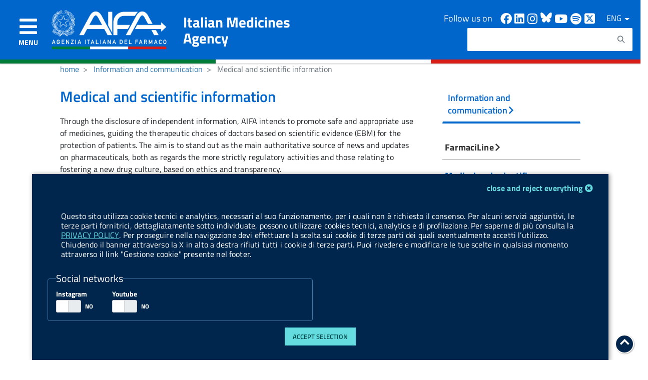

--- FILE ---
content_type: text/css
request_url: https://www.aifa.gov.it/o/it.gov.aifa.portlet.cookieBar/css/cookie-bar.css?browserId=other&themeId=aifatheme_WAR_aifatheme&languageId=en_US&b=7201&t=1675693792000
body_size: 617
content:
.CookieBar .portlet-content {
	background-color: inherit !important;
}

/* .cookie-bar-aifa label { */
/* 	color: white !important; */
/* } */

/* .cookie-bar-aifa .Button--default { */
/*     background-color: #65dde0; */
/*     border-color: #50d8dc; */
/*     color: #004a4d; */
/* } */

/* .cookie-bar-aifa { */
/*     bottom: 0; */
/*     left: 0; */
/*     position: fixed; */
/*     width: 100%; */
/*     z-index: 1200; */
/* } */

.CookieBar {
	bottom: 0;
    left: 0 !important;
    right: 0 !important;
	display: block;
	left: 0;
	position: fixed;
	width: 90%;
	z-index: 1200;
    margin: 0 auto;
    box-shadow: 2px 1px 8px 1px rgba(0, 0, 0, 0.35);
}

.CookieBar .container {
  max-width: 540px;
}

.CookieBar .text-underline {
text-decoration: underline !important;
    }

@media only screen and (min-width: 768px){
    .CookieBar .container {
      max-width: 720px;
    }
}

@media only screen and (min-width: 992px){
    .CookieBar .container {
      max-width: 960px;
    }
}

@media only screen and (min-width: 1200px){
    .CookieBar .container {
      max-width: 1480px;
    }
}

.CookieBar fieldset {
  border: 1px solid #3B76A4;
  border-radius: 4px;
    padding: 0 1rem;
}

.CookieBar legend {
  width: auto;
}

.CookieBar .form-inline label {
    flex-direction: column;
    color: #fff;
    align-items: flex-start;
}

.CookieBar .toggle-switch-label {
    display: block;
    margin-bottom: 2px;
    min-width: 7rem !important;
    text-transform: capitalize;
    padding-right: .5em;
}

.CookieBar .form-inline label span {
  padding-right: .5em;
}

--- FILE ---
content_type: text/javascript;charset=UTF-8
request_url: https://www.aifa.gov.it/o/js_bundle_config?t=1765372935137
body_size: 3220
content:
(function() {
try {
var MODULE_PATH = '/o/staging-processes-web';
/**
 * Copyright (c) 2000-present Liferay, Inc. All rights reserved.
 *
 * This library is free software; you can redistribute it and/or modify it under
 * the terms of the GNU Lesser General Public License as published by the Free
 * Software Foundation; either version 2.1 of the License, or (at your option)
 * any later version.
 *
 * This library is distributed in the hope that it will be useful, but WITHOUT
 * ANY WARRANTY; without even the implied warranty of MERCHANTABILITY or FITNESS
 * FOR A PARTICULAR PURPOSE. See the GNU Lesser General Public License for more
 * details.
 */
(function () {
  AUI().applyConfig({
    groups: {
      stagingprocessesweb: {
        base: MODULE_PATH + '/',
        combine: Liferay.AUI.getCombine(),
        filter: Liferay.AUI.getFilterConfig(),
        modules: {
          'liferay-staging-processes-export-import': {
            path: 'js/main.js',
            requires: ['aui-datatype', 'aui-dialog-iframe-deprecated', 'aui-modal', 'aui-parse-content', 'aui-toggler', 'aui-tree-view', 'liferay-notice', 'liferay-portlet-base', 'liferay-util-window']
          }
        },
        root: MODULE_PATH + '/'
      }
    }
  });
})();

} catch (error) {
console.error(error);
}
try {
var MODULE_PATH = '/o/staging-taglib';
/**
 * Copyright (c) 2000-present Liferay, Inc. All rights reserved.
 *
 * This library is free software; you can redistribute it and/or modify it under
 * the terms of the GNU Lesser General Public License as published by the Free
 * Software Foundation; either version 2.1 of the License, or (at your option)
 * any later version.
 *
 * This library is distributed in the hope that it will be useful, but WITHOUT
 * ANY WARRANTY; without even the implied warranty of MERCHANTABILITY or FITNESS
 * FOR A PARTICULAR PURPOSE. See the GNU Lesser General Public License for more
 * details.
 */
(function () {
  AUI().applyConfig({
    groups: {
      stagingTaglib: {
        base: MODULE_PATH + '/',
        combine: Liferay.AUI.getCombine(),
        filter: Liferay.AUI.getFilterConfig(),
        modules: {
          'liferay-export-import-management-bar-button': {
            path: 'export_import_entity_management_bar_button/js/main.js',
            requires: ['aui-component', 'liferay-search-container', 'liferay-search-container-select']
          }
        },
        root: MODULE_PATH + '/'
      }
    }
  });
})();

} catch (error) {
console.error(error);
}
try {
var MODULE_PATH = '/o/product-navigation-simulation-device';
/**
 * Copyright (c) 2000-present Liferay, Inc. All rights reserved.
 *
 * This library is free software; you can redistribute it and/or modify it under
 * the terms of the GNU Lesser General Public License as published by the Free
 * Software Foundation; either version 2.1 of the License, or (at your option)
 * any later version.
 *
 * This library is distributed in the hope that it will be useful, but WITHOUT
 * ANY WARRANTY; without even the implied warranty of MERCHANTABILITY or FITNESS
 * FOR A PARTICULAR PURPOSE. See the GNU Lesser General Public License for more
 * details.
 */
(function () {
  AUI().applyConfig({
    groups: {
      'navigation-simulation-device': {
        base: MODULE_PATH + '/js/',
        combine: Liferay.AUI.getCombine(),
        filter: Liferay.AUI.getFilterConfig(),
        modules: {
          'liferay-product-navigation-simulation-device': {
            path: 'product_navigation_simulation_device.js',
            requires: ['aui-dialog-iframe-deprecated', 'aui-event-input', 'aui-modal', 'liferay-portlet-base', 'liferay-product-navigation-control-menu', 'liferay-util-window', 'liferay-widget-size-animation-plugin']
          }
        },
        root: MODULE_PATH + '/js/'
      }
    }
  });
})();

} catch (error) {
console.error(error);
}
try {
var MODULE_PATH = '/o/product-navigation-taglib';
/**
 * Copyright (c) 2000-present Liferay, Inc. All rights reserved.
 *
 * This library is free software; you can redistribute it and/or modify it under
 * the terms of the GNU Lesser General Public License as published by the Free
 * Software Foundation; either version 2.1 of the License, or (at your option)
 * any later version.
 *
 * This library is distributed in the hope that it will be useful, but WITHOUT
 * ANY WARRANTY; without even the implied warranty of MERCHANTABILITY or FITNESS
 * FOR A PARTICULAR PURPOSE. See the GNU Lesser General Public License for more
 * details.
 */
(function () {
  AUI().applyConfig({
    groups: {
      controlmenu: {
        base: MODULE_PATH + '/',
        combine: Liferay.AUI.getCombine(),
        filter: Liferay.AUI.getFilterConfig(),
        modules: {
          'liferay-product-navigation-control-menu': {
            path: 'control_menu/js/product_navigation_control_menu.js',
            requires: ['aui-node', 'event-touch']
          },
          'liferay-product-navigation-control-menu-add-application': {
            path: 'control_menu/js/product_navigation_control_menu_add_application.js',
            requires: ['event-key', 'event-mouseenter', 'liferay-panel-search', 'liferay-portlet-base', 'liferay-product-navigation-control-menu', 'liferay-product-navigation-control-menu-add-base', 'liferay-toggler-interaction']
          },
          'liferay-product-navigation-control-menu-add-base': {
            path: 'control_menu/js/product_navigation_control_menu_add_base.js',
            requires: ['anim', 'aui-base', 'liferay-layout', 'liferay-layout-column', 'liferay-notification', 'liferay-product-navigation-control-menu', 'transition']
          },
          'liferay-product-navigation-control-menu-add-content': {
            path: 'control_menu/js/product_navigation_control_menu_add_content.js',
            requires: ['aui-parse-content', 'liferay-portlet-base', 'liferay-product-navigation-control-menu', 'liferay-product-navigation-control-menu-add-base', 'liferay-product-navigation-control-menu-add-content-search']
          },
          'liferay-product-navigation-control-menu-add-content-drag-drop': {
            path: 'control_menu/js/product_navigation_control_menu_add_content_drag_drop.js',
            requires: ['aui-base', 'dd', 'liferay-layout', 'liferay-layout-column', 'liferay-portlet-base', 'liferay-product-navigation-control-menu']
          },
          'liferay-product-navigation-control-menu-add-content-search': {
            path: 'control_menu/js/product_navigation_control_menu_add_content_search.js',
            requires: ['aui-base', 'liferay-product-navigation-control-menu', 'liferay-search-filter']
          },
          'liferay-product-navigation-control-menu-portlet-dd': {
            condition: {
              name: 'liferay-product-navigation-control-menu-portlet-dd',
              test: function test(A) {
                return !A.UA.mobile;
              },
              trigger: ['liferay-product-navigation-control-menu-add-application', 'liferay-product-navigation-control-menu-add-content']
            },
            path: 'control_menu/js/product_navigation_control_menu_portlet_dd.js',
            requires: ['aui-base', 'dd', 'liferay-layout', 'liferay-layout-column', 'liferay-portlet-base', 'liferay-product-navigation-control-menu']
          }
        },
        root: MODULE_PATH + '/'
      }
    }
  });
})();

} catch (error) {
console.error(error);
}
try {
var MODULE_PATH = '/o/layout-admin-web';
/**
 * Copyright (c) 2000-present Liferay, Inc. All rights reserved.
 *
 * This library is free software; you can redistribute it and/or modify it under
 * the terms of the GNU Lesser General Public License as published by the Free
 * Software Foundation; either version 2.1 of the License, or (at your option)
 * any later version.
 *
 * This library is distributed in the hope that it will be useful, but WITHOUT
 * ANY WARRANTY; without even the implied warranty of MERCHANTABILITY or FITNESS
 * FOR A PARTICULAR PURPOSE. See the GNU Lesser General Public License for more
 * details.
 */
(function () {
  AUI().applyConfig({
    groups: {
      layoutcustomizationsettings: {
        base: MODULE_PATH + '/',
        combine: Liferay.AUI.getCombine(),
        filter: Liferay.AUI.getFilterConfig(),
        modules: {
          'liferay-layout-customization-settings': {
            path: 'js/layout_customization_settings.js',
            requires: ['aui-base', 'aui-overlay-mask-deprecated', 'liferay-portlet-base']
          }
        },
        root: MODULE_PATH + '/'
      }
    }
  });
})();

} catch (error) {
console.error(error);
}
try {
var MODULE_PATH = '/o/layout-taglib';
/**
 * Copyright (c) 2000-present Liferay, Inc. All rights reserved.
 *
 * This library is free software; you can redistribute it and/or modify it under
 * the terms of the GNU Lesser General Public License as published by the Free
 * Software Foundation; either version 2.1 of the License, or (at your option)
 * any later version.
 *
 * This library is distributed in the hope that it will be useful, but WITHOUT
 * ANY WARRANTY; without even the implied warranty of MERCHANTABILITY or FITNESS
 * FOR A PARTICULAR PURPOSE. See the GNU Lesser General Public License for more
 * details.
 */
(function () {
  AUI().applyConfig({
    groups: {
      'layout-taglib': {
        base: MODULE_PATH + '/',
        combine: Liferay.AUI.getCombine(),
        filter: Liferay.AUI.getFilterConfig(),
        modules: {
          'liferay-layouts-tree': {
            path: 'layouts_tree/js/layouts_tree.js',
            requires: ['aui-tree-view']
          },
          'liferay-layouts-tree-check-content-display-page': {
            path: 'layouts_tree/js/layouts_tree_check_content_display_page.js',
            requires: ['aui-component', 'plugin']
          },
          'liferay-layouts-tree-node-radio': {
            path: 'layouts_tree/js/layouts_tree_node_radio.js',
            requires: ['aui-tree-node']
          },
          'liferay-layouts-tree-node-task': {
            path: 'layouts_tree/js/layouts_tree_node_task.js',
            requires: ['aui-tree-node']
          },
          'liferay-layouts-tree-radio': {
            path: 'layouts_tree/js/layouts_tree_radio.js',
            requires: ['aui-tree-node', 'liferay-layouts-tree-node-radio']
          },
          'liferay-layouts-tree-selectable': {
            path: 'layouts_tree/js/layouts_tree_selectable.js',
            requires: ['liferay-layouts-tree-node-task']
          },
          'liferay-layouts-tree-state': {
            path: 'layouts_tree/js/layouts_tree_state.js',
            requires: ['aui-base']
          }
        },
        root: MODULE_PATH + '/'
      }
    }
  });
})();

} catch (error) {
console.error(error);
}
try {
var MODULE_PATH = '/o/journal-web';
/**
 * Copyright (c) 2000-present Liferay, Inc. All rights reserved.
 *
 * This library is free software; you can redistribute it and/or modify it under
 * the terms of the GNU Lesser General Public License as published by the Free
 * Software Foundation; either version 2.1 of the License, or (at your option)
 * any later version.
 *
 * This library is distributed in the hope that it will be useful, but WITHOUT
 * ANY WARRANTY; without even the implied warranty of MERCHANTABILITY or FITNESS
 * FOR A PARTICULAR PURPOSE. See the GNU Lesser General Public License for more
 * details.
 */
(function () {
  AUI().applyConfig({
    groups: {
      journal: {
        base: MODULE_PATH + '/js/',
        combine: Liferay.AUI.getCombine(),
        filter: Liferay.AUI.getFilterConfig(),
        modules: {
          'liferay-journal-navigation': {
            path: 'navigation.js',
            requires: ['aui-component', 'liferay-portlet-base', 'liferay-search-container']
          },
          'liferay-portlet-journal': {
            path: 'main.js',
            requires: ['aui-base', 'aui-dialog-iframe-deprecated', 'liferay-portlet-base', 'liferay-util-window']
          }
        },
        root: MODULE_PATH + '/js/'
      }
    }
  });
})();

} catch (error) {
console.error(error);
}
try {
var MODULE_PATH = '/o/exportimport-web';
/**
 * Copyright (c) 2000-present Liferay, Inc. All rights reserved.
 *
 * This library is free software; you can redistribute it and/or modify it under
 * the terms of the GNU Lesser General Public License as published by the Free
 * Software Foundation; either version 2.1 of the License, or (at your option)
 * any later version.
 *
 * This library is distributed in the hope that it will be useful, but WITHOUT
 * ANY WARRANTY; without even the implied warranty of MERCHANTABILITY or FITNESS
 * FOR A PARTICULAR PURPOSE. See the GNU Lesser General Public License for more
 * details.
 */
(function () {
  AUI().applyConfig({
    groups: {
      exportimportweb: {
        base: MODULE_PATH + '/',
        combine: Liferay.AUI.getCombine(),
        filter: Liferay.AUI.getFilterConfig(),
        modules: {
          'liferay-export-import-export-import': {
            path: 'js/main.js',
            requires: ['aui-datatype', 'aui-dialog-iframe-deprecated', 'aui-modal', 'aui-parse-content', 'aui-toggler', 'aui-tree-view', 'liferay-notice', 'liferay-portlet-base', 'liferay-portlet-url', 'liferay-util-window']
          }
        },
        root: MODULE_PATH + '/'
      }
    }
  });
})();

} catch (error) {
console.error(error);
}
try {
var MODULE_PATH = '/o/segments-simulation-web';
/**
 * Copyright (c) 2000-present Liferay, Inc. All rights reserved.
 *
 * This library is free software; you can redistribute it and/or modify it under
 * the terms of the GNU Lesser General Public License as published by the Free
 * Software Foundation; either version 2.1 of the License, or (at your option)
 * any later version.
 *
 * This library is distributed in the hope that it will be useful, but WITHOUT
 * ANY WARRANTY; without even the implied warranty of MERCHANTABILITY or FITNESS
 * FOR A PARTICULAR PURPOSE. See the GNU Lesser General Public License for more
 * details.
 */
(function () {
  AUI().applyConfig({
    groups: {
      segmentssimulation: {
        base: MODULE_PATH + '/js/',
        combine: Liferay.AUI.getCombine(),
        filter: Liferay.AUI.getFilterConfig(),
        modules: {
          'liferay-portlet-segments-simulation': {
            path: 'main.js',
            requires: ['aui-base', 'liferay-portlet-base']
          }
        },
        root: MODULE_PATH + '/js/'
      }
    }
  });
})();

} catch (error) {
console.error(error);
}
try {
var MODULE_PATH = '/o/portal-search-web';
/**
 * Copyright (c) 2000-present Liferay, Inc. All rights reserved.
 *
 * This library is free software; you can redistribute it and/or modify it under
 * the terms of the GNU Lesser General Public License as published by the Free
 * Software Foundation; either version 2.1 of the License, or (at your option)
 * any later version.
 *
 * This library is distributed in the hope that it will be useful, but WITHOUT
 * ANY WARRANTY; without even the implied warranty of MERCHANTABILITY or FITNESS
 * FOR A PARTICULAR PURPOSE. See the GNU Lesser General Public License for more
 * details.
 */
(function () {
  AUI().applyConfig({
    groups: {
      search: {
        base: MODULE_PATH + '/js/',
        combine: Liferay.AUI.getCombine(),
        filter: Liferay.AUI.getFilterConfig(),
        modules: {
          'liferay-search-bar': {
            path: 'search_bar.js',
            requires: []
          },
          'liferay-search-custom-filter': {
            path: 'custom_filter.js',
            requires: []
          },
          'liferay-search-facet-util': {
            path: 'facet_util.js',
            requires: []
          },
          'liferay-search-modified-facet': {
            path: 'modified_facet.js',
            requires: ['aui-form-validator', 'liferay-search-facet-util']
          },
          'liferay-search-modified-facet-configuration': {
            path: 'modified_facet_configuration.js',
            requires: ['aui-node']
          },
          'liferay-search-sort-configuration': {
            path: 'sort_configuration.js',
            requires: ['aui-node']
          },
          'liferay-search-sort-util': {
            path: 'sort_util.js',
            requires: []
          }
        },
        root: MODULE_PATH + '/js/'
      }
    }
  });
})();

} catch (error) {
console.error(error);
}
try {
var MODULE_PATH = '/o/frontend-taglib';
/**
 * Copyright (c) 2000-present Liferay, Inc. All rights reserved.
 *
 * This library is free software; you can redistribute it and/or modify it under
 * the terms of the GNU Lesser General Public License as published by the Free
 * Software Foundation; either version 2.1 of the License, or (at your option)
 * any later version.
 *
 * This library is distributed in the hope that it will be useful, but WITHOUT
 * ANY WARRANTY; without even the implied warranty of MERCHANTABILITY or FITNESS
 * FOR A PARTICULAR PURPOSE. See the GNU Lesser General Public License for more
 * details.
 */
(function () {
  AUI().applyConfig({
    groups: {
      'frontend-taglib': {
        base: MODULE_PATH + '/',
        combine: Liferay.AUI.getCombine(),
        filter: Liferay.AUI.getFilterConfig(),
        modules: {
          'liferay-diff-version-comparator': {
            path: 'diff_version_comparator/js/diff_version_comparator.js',
            requires: ['autocomplete-base', 'autocomplete-filters', 'liferay-portlet-base']
          },
          'liferay-management-bar': {
            path: 'management_bar/js/management_bar.js',
            requires: ['aui-component', 'liferay-portlet-base']
          },
          'liferay-sidebar-panel': {
            path: 'sidebar_panel/js/sidebar_panel.js',
            requires: ['aui-base', 'aui-debounce', 'aui-parse-content', 'liferay-portlet-base']
          }
        },
        root: MODULE_PATH + '/'
      }
    }
  });
})();

} catch (error) {
console.error(error);
}
try {
var MODULE_PATH = '/o/frontend-editor-alloyeditor-web';
/**
 * Copyright (c) 2000-present Liferay, Inc. All rights reserved.
 *
 * This library is free software; you can redistribute it and/or modify it under
 * the terms of the GNU Lesser General Public License as published by the Free
 * Software Foundation; either version 2.1 of the License, or (at your option)
 * any later version.
 *
 * This library is distributed in the hope that it will be useful, but WITHOUT
 * ANY WARRANTY; without even the implied warranty of MERCHANTABILITY or FITNESS
 * FOR A PARTICULAR PURPOSE. See the GNU Lesser General Public License for more
 * details.
 */
(function () {
  AUI().applyConfig({
    groups: {
      alloyeditor: {
        base: MODULE_PATH + '/js/',
        combine: Liferay.AUI.getCombine(),
        filter: Liferay.AUI.getFilterConfig(),
        modules: {
          'liferay-alloy-editor': {
            path: 'alloyeditor.js',
            requires: ['aui-component', 'liferay-notification', 'liferay-portlet-base', 'timers']
          },
          'liferay-alloy-editor-source': {
            path: 'alloyeditor_source.js',
            requires: ['aui-debounce', 'liferay-fullscreen-source-editor', 'liferay-source-editor', 'plugin']
          },
          'liferay-editor-image-uploader': {
            path: 'editor_image_uploader.js',
            requires: ['aui-alert', 'aui-base', 'aui-progressbar', 'uploader']
          }
        },
        root: MODULE_PATH + '/js/'
      }
    }
  });
})();

} catch (error) {
console.error(error);
}
try {
var MODULE_PATH = '/o/contacts-web';
/**
 * Copyright (c) 2000-present Liferay, Inc. All rights reserved.
 *
 * This library is free software; you can redistribute it and/or modify it under
 * the terms of the GNU Lesser General Public License as published by the Free
 * Software Foundation; either version 2.1 of the License, or (at your option)
 * any later version.
 *
 * This library is distributed in the hope that it will be useful, but WITHOUT
 * ANY WARRANTY; without even the implied warranty of MERCHANTABILITY or FITNESS
 * FOR A PARTICULAR PURPOSE. See the GNU Lesser General Public License for more
 * details.
 */
(function () {
  AUI().applyConfig({
    groups: {
      contactscenter: {
        base: MODULE_PATH + '/js/',
        combine: Liferay.AUI.getCombine(),
        filter: Liferay.AUI.getFilterConfig(),
        modules: {
          'liferay-contacts-center': {
            path: 'main.js',
            requires: ['aui-io-plugin-deprecated', 'aui-toolbar', 'autocomplete-base', 'datasource-io', 'json-parse', 'liferay-portlet-base', 'liferay-util-window']
          }
        },
        root: MODULE_PATH + '/js/'
      }
    }
  });
})();

} catch (error) {
console.error(error);
}
try {
var MODULE_PATH = '/o/portal-workflow-task-web';
/**
 * Copyright (c) 2000-present Liferay, Inc. All rights reserved.
 *
 * This library is free software; you can redistribute it and/or modify it under
 * the terms of the GNU Lesser General Public License as published by the Free
 * Software Foundation; either version 2.1 of the License, or (at your option)
 * any later version.
 *
 * This library is distributed in the hope that it will be useful, but WITHOUT
 * ANY WARRANTY; without even the implied warranty of MERCHANTABILITY or FITNESS
 * FOR A PARTICULAR PURPOSE. See the GNU Lesser General Public License for more
 * details.
 */
(function () {
  AUI().applyConfig({
    groups: {
      workflowtasks: {
        base: MODULE_PATH + '/js/',
        combine: Liferay.AUI.getCombine(),
        filter: Liferay.AUI.getFilterConfig(),
        modules: {
          'liferay-workflow-tasks': {
            path: 'main.js',
            requires: ['liferay-util-window']
          }
        },
        root: MODULE_PATH + '/js/'
      }
    }
  });
})();

} catch (error) {
console.error(error);
}
try {
var MODULE_PATH = '/o/dynamic-data-mapping-web';
/**
 * Copyright (c) 2000-present Liferay, Inc. All rights reserved.
 *
 * This library is free software; you can redistribute it and/or modify it under
 * the terms of the GNU Lesser General Public License as published by the Free
 * Software Foundation; either version 2.1 of the License, or (at your option)
 * any later version.
 *
 * This library is distributed in the hope that it will be useful, but WITHOUT
 * ANY WARRANTY; without even the implied warranty of MERCHANTABILITY or FITNESS
 * FOR A PARTICULAR PURPOSE. See the GNU Lesser General Public License for more
 * details.
 */
(function () {
  var LiferayAUI = Liferay.AUI;
  AUI().applyConfig({
    groups: {
      ddm: {
        base: MODULE_PATH + '/js/',
        combine: Liferay.AUI.getCombine(),
        filter: LiferayAUI.getFilterConfig(),
        modules: {
          'liferay-ddm-form': {
            path: 'ddm_form.js',
            requires: ['aui-base', 'aui-datatable', 'aui-datatype', 'aui-image-viewer', 'aui-parse-content', 'aui-set', 'aui-sortable-list', 'json', 'liferay-form', 'liferay-item-selector-dialog', 'liferay-layouts-tree', 'liferay-layouts-tree-radio', 'liferay-layouts-tree-selectable', 'liferay-map-base', 'liferay-notice', 'liferay-translation-manager', 'liferay-util-window']
          },
          'liferay-portlet-dynamic-data-mapping': {
            condition: {
              trigger: 'liferay-document-library'
            },
            path: 'main.js',
            requires: ['arraysort', 'aui-form-builder-deprecated', 'aui-form-validator', 'aui-map', 'aui-text-unicode', 'json', 'liferay-menu', 'liferay-translation-manager', 'liferay-util-window', 'text']
          },
          'liferay-portlet-dynamic-data-mapping-custom-fields': {
            condition: {
              trigger: 'liferay-document-library'
            },
            path: 'custom_fields.js',
            requires: ['liferay-portlet-dynamic-data-mapping']
          }
        },
        root: MODULE_PATH + '/js/'
      }
    }
  });
})();

} catch (error) {
console.error(error);
}
try {
var MODULE_PATH = '/o/calendar-web';
/**
 * Copyright (c) 2000-present Liferay, Inc. All rights reserved.
 *
 * This library is free software; you can redistribute it and/or modify it under
 * the terms of the GNU Lesser General Public License as published by the Free
 * Software Foundation; either version 2.1 of the License, or (at your option)
 * any later version.
 *
 * This library is distributed in the hope that it will be useful, but WITHOUT
 * ANY WARRANTY; without even the implied warranty of MERCHANTABILITY or FITNESS
 * FOR A PARTICULAR PURPOSE. See the GNU Lesser General Public License for more
 * details.
 */
(function () {
  AUI().applyConfig({
    groups: {
      calendar: {
        base: MODULE_PATH + '/js/',
        combine: Liferay.AUI.getCombine(),
        filter: Liferay.AUI.getFilterConfig(),
        modules: {
          'liferay-calendar-container': {
            path: 'calendar_container.js',
            requires: ['aui-alert', 'aui-base', 'aui-component', 'liferay-portlet-base']
          },
          'liferay-calendar-date-picker-sanitizer': {
            path: 'date_picker_sanitizer.js',
            requires: ['aui-base']
          },
          'liferay-calendar-interval-selector': {
            path: 'interval_selector.js',
            requires: ['aui-base', 'liferay-portlet-base']
          },
          'liferay-calendar-interval-selector-scheduler-event-link': {
            path: 'interval_selector_scheduler_event_link.js',
            requires: ['aui-base', 'liferay-portlet-base']
          },
          'liferay-calendar-list': {
            path: 'calendar_list.js',
            requires: ['aui-template-deprecated', 'liferay-scheduler']
          },
          'liferay-calendar-message-util': {
            path: 'message_util.js',
            requires: ['aui-alert', 'liferay-alert', 'liferay-util-window']
          },
          'liferay-calendar-recurrence-converter': {
            path: 'recurrence_converter.js',
            requires: []
          },
          'liferay-calendar-recurrence-dialog': {
            path: 'recurrence.js',
            requires: ['aui-base', 'liferay-calendar-recurrence-util']
          },
          'liferay-calendar-recurrence-util': {
            path: 'recurrence_util.js',
            requires: ['aui-base', 'liferay-util-window']
          },
          'liferay-calendar-reminders': {
            path: 'calendar_reminders.js',
            requires: ['aui-base']
          },
          'liferay-calendar-remote-services': {
            path: 'remote_services.js',
            requires: ['aui-base', 'aui-component', 'liferay-calendar-util', 'liferay-portlet-base']
          },
          'liferay-calendar-session-listener': {
            path: 'session_listener.js',
            requires: ['aui-base', 'liferay-scheduler']
          },
          'liferay-calendar-simple-color-picker': {
            path: 'simple_color_picker.js',
            requires: ['aui-base', 'aui-template-deprecated']
          },
          'liferay-calendar-simple-menu': {
            path: 'simple_menu.js',
            requires: ['aui-base', 'aui-template-deprecated', 'event-outside', 'event-touch', 'widget-modality', 'widget-position', 'widget-position-align', 'widget-position-constrain', 'widget-stack', 'widget-stdmod']
          },
          'liferay-calendar-util': {
            path: 'calendar_util.js',
            requires: ['aui-datatype', 'aui-io', 'aui-scheduler', 'aui-toolbar', 'autocomplete', 'autocomplete-highlighters']
          },
          'liferay-scheduler': {
            path: 'scheduler.js',
            requires: ['async-queue', 'aui-datatype', 'aui-scheduler', 'dd-plugin', 'liferay-calendar-message-util', 'liferay-calendar-recurrence-converter', 'liferay-calendar-recurrence-util', 'liferay-calendar-util', 'liferay-scheduler-event-recorder', 'liferay-scheduler-models', 'promise', 'resize-plugin']
          },
          'liferay-scheduler-event-recorder': {
            path: 'scheduler_event_recorder.js',
            requires: ['dd-plugin', 'liferay-calendar-util', 'resize-plugin']
          },
          'liferay-scheduler-models': {
            path: 'scheduler_models.js',
            requires: ['aui-datatype', 'dd-plugin', 'liferay-calendar-util']
          }
        },
        root: MODULE_PATH + '/js/'
      }
    }
  });
})();

} catch (error) {
console.error(error);
}
try {
var MODULE_PATH = '/o/item-selector-taglib';
/**
 * Copyright (c) 2000-present Liferay, Inc. All rights reserved.
 *
 * This library is free software; you can redistribute it and/or modify it under
 * the terms of the GNU Lesser General Public License as published by the Free
 * Software Foundation; either version 2.1 of the License, or (at your option)
 * any later version.
 *
 * This library is distributed in the hope that it will be useful, but WITHOUT
 * ANY WARRANTY; without even the implied warranty of MERCHANTABILITY or FITNESS
 * FOR A PARTICULAR PURPOSE. See the GNU Lesser General Public License for more
 * details.
 */
(function () {
  AUI().applyConfig({
    groups: {
      'item-selector-taglib': {
        base: MODULE_PATH + '/',
        combine: Liferay.AUI.getCombine(),
        filter: Liferay.AUI.getFilterConfig(),
        modules: {
          'liferay-image-selector': {
            path: 'image_selector/js/image_selector.js',
            requires: ['aui-base', 'liferay-item-selector-dialog', 'liferay-portlet-base', 'uploader']
          }
        },
        root: MODULE_PATH + '/'
      }
    }
  });
})();

} catch (error) {
console.error(error);
}
try {
var MODULE_PATH = '/o/invitation-invite-members-web';
/**
 * Copyright (c) 2000-present Liferay, Inc. All rights reserved.
 *
 * This library is free software; you can redistribute it and/or modify it under
 * the terms of the GNU Lesser General Public License as published by the Free
 * Software Foundation; either version 2.1 of the License, or (at your option)
 * any later version.
 *
 * This library is distributed in the hope that it will be useful, but WITHOUT
 * ANY WARRANTY; without even the implied warranty of MERCHANTABILITY or FITNESS
 * FOR A PARTICULAR PURPOSE. See the GNU Lesser General Public License for more
 * details.
 */
(function () {
  AUI().applyConfig({
    groups: {
      'invite-members': {
        base: MODULE_PATH + '/invite_members/js/',
        combine: Liferay.AUI.getCombine(),
        filter: Liferay.AUI.getFilterConfig(),
        modules: {
          'liferay-portlet-invite-members': {
            path: 'main.js',
            requires: ['aui-base', 'autocomplete-base', 'datasource-io', 'datatype-number', 'liferay-portlet-base', 'liferay-util-window', 'node-core']
          }
        },
        root: MODULE_PATH + '/invite_members/js/'
      }
    }
  });
})();

} catch (error) {
console.error(error);
}
try {
var MODULE_PATH = '/o/document-library-web';
/**
 * Copyright (c) 2000-present Liferay, Inc. All rights reserved.
 *
 * This library is free software; you can redistribute it and/or modify it under
 * the terms of the GNU Lesser General Public License as published by the Free
 * Software Foundation; either version 2.1 of the License, or (at your option)
 * any later version.
 *
 * This library is distributed in the hope that it will be useful, but WITHOUT
 * ANY WARRANTY; without even the implied warranty of MERCHANTABILITY or FITNESS
 * FOR A PARTICULAR PURPOSE. See the GNU Lesser General Public License for more
 * details.
 */
(function () {
  AUI().applyConfig({
    groups: {
      dl: {
        base: MODULE_PATH + '/document_library/js/legacy/',
        combine: Liferay.AUI.getCombine(),
        filter: Liferay.AUI.getFilterConfig(),
        modules: {
          'document-library-checkin': {
            path: 'checkin.js',
            requires: ['liferay-document-library', 'liferay-util-window']
          },
          'document-library-upload': {
            path: 'upload.js',
            requires: ['aui-component', 'aui-data-set-deprecated', 'aui-overlay-manager-deprecated', 'aui-overlay-mask-deprecated', 'aui-parse-content', 'aui-progressbar', 'aui-template-deprecated', 'aui-tooltip', 'liferay-history-manager', 'liferay-search-container', 'querystring-parse-simple', 'uploader']
          },
          'liferay-document-library': {
            path: 'main.js',
            requires: ['document-library-upload', 'liferay-message', 'liferay-portlet-base']
          }
        },
        root: MODULE_PATH + '/document_library/js/legacy/'
      }
    }
  });
})();

} catch (error) {
console.error(error);
}
try {
var MODULE_PATH = '/o/blogs-web';
/**
 * Copyright (c) 2000-present Liferay, Inc. All rights reserved.
 *
 * This library is free software; you can redistribute it and/or modify it under
 * the terms of the GNU Lesser General Public License as published by the Free
 * Software Foundation; either version 2.1 of the License, or (at your option)
 * any later version.
 *
 * This library is distributed in the hope that it will be useful, but WITHOUT
 * ANY WARRANTY; without even the implied warranty of MERCHANTABILITY or FITNESS
 * FOR A PARTICULAR PURPOSE. See the GNU Lesser General Public License for more
 * details.
 */
(function () {
  AUI().applyConfig({
    groups: {
      blogs: {
        base: MODULE_PATH + '/blogs/js/',
        combine: Liferay.AUI.getCombine(),
        filter: Liferay.AUI.getFilterConfig(),
        modules: {
          'liferay-blogs': {
            path: 'blogs.js',
            requires: ['aui-base', 'liferay-form']
          }
        },
        root: MODULE_PATH + '/blogs/js/'
      }
    }
  });
})();

} catch (error) {
console.error(error);
}
}());
